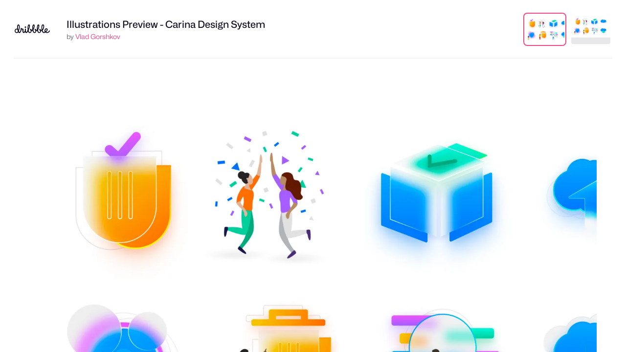

--- FILE ---
content_type: text/html; charset=UTF-8
request_url: https://dribbble.com/shots/6881541-Illustrations-Preview-Carina-Design-System/attachments/6881541?mode=media
body_size: 1801
content:
<!DOCTYPE html>
<html lang="en">
<head>
    <meta charset="utf-8">
    <meta name="viewport" content="width=device-width, initial-scale=1">
    <title></title>
    <style>
        body {
            font-family: "Arial";
        }
    </style>
    <script type="text/javascript">
    window.awsWafCookieDomainList = [];
    window.gokuProps = {
"key":"AQIDAHjcYu/GjX+QlghicBgQ/7bFaQZ+m5FKCMDnO+vTbNg96AHORHyrirFf2K/f0kCwaCrOAAAAfjB8BgkqhkiG9w0BBwagbzBtAgEAMGgGCSqGSIb3DQEHATAeBglghkgBZQMEAS4wEQQMwHi0GlkbFTIfX6O0AgEQgDufNnFaiC4r97CaZAWpVK7Mj95dkobKE+hvWyDsDQluAGK+kYtTWhXrU6/F0dYZWkNSuMLL36urWk/Qqw==",
          "iv":"CgAFyDKrNQAAAt0Q",
          "context":"SpBw7VAAKvjErKFwsndlSx5j0xojxHWArwRHw57/LDAzexcA8++8uUReteZiC9Y62KfLemIi6Ppr0iys7Desgrj+ThQZFz6me35FW/dQltCrcW7+L69eW46atcSL9aJShFG2I//WFrg5ej9L22PIkgu8cVE/LXeFr8c6nfqZwTkaqrrBG6DWQDwhfJz9VnEdbvRKufFfXXTg2UGrbQv9SZmDG82GI25V+11Ri7HW9cEGuj1Dzk0MIa7Pz7kx2Qmkv6fvoqgYfh7ytw8ib1pEfoPPzwxmrrAC2PJIZh/llMnsO+lcE7zhLVrfdknJTi0pJbDc4tfMJ+bfV6tKk/CFtLN6cWN0aLR/ZkJjx5SeGfyLJlChkCQVkSEFVTd8/f2jIA=="
};
    </script>
    <script src="https://043df3d55a9e.947e1d2c.us-east-1.token.awswaf.com/043df3d55a9e/c9933a44d03a/a6adabef7897/challenge.js"></script>
</head>
<body>
    <div id="challenge-container"></div>
    <script type="text/javascript">
        AwsWafIntegration.saveReferrer();
        AwsWafIntegration.checkForceRefresh().then((forceRefresh) => {
            if (forceRefresh) {
                AwsWafIntegration.forceRefreshToken().then(() => {
                    window.location.reload(true);
                });
            } else {
                AwsWafIntegration.getToken().then(() => {
                    window.location.reload(true);
                });
            }
        });
    </script>
    <noscript>
        <h1>JavaScript is disabled</h1>
        In order to continue, we need to verify that you're not a robot.
        This requires JavaScript. Enable JavaScript and then reload the page.
    </noscript>
</body>
</html>

--- FILE ---
content_type: text/html; charset=utf-8
request_url: https://dribbble.com/shots/6881541-Illustrations-Preview-Carina-Design-System/attachments/6881541?mode=media
body_size: 4537
content:
<!DOCTYPE html>
<html lang="en">
<head>
  <title>Dribbble - illustration_preview_carina_design_system.png by Vlad Gorshkov</title>
  <meta charset="utf-8" />
  <meta name="viewport" content="width=device-width, initial-scale=1.0, minimum-scale=1.0" />
  <link href="https://cdn.dribbble.com/assets/dribbble-vector-ball-c75e531ccee3110d0ee5ae951fd1d0a65d2ff25d3c0577757ea7e8d8e3e75db4.svg" rel="mask-icon" color="#EA64D9" />
<link href="https://cdn.dribbble.com/assets/apple-touch-icon-precomposed-182fb6df572b99fd9f7c870e5bd4441188121518640c0fa57782b258434d1e0f.png" rel="apple-touch-icon-precomposed" />
<link href="https://cdn.dribbble.com/assets/favicon-452601365a822699d1d5db718ddf7499d036e8c2f7da69e85160a4d2f83534bd.ico" rel="icon" sizes="any" />
<link href="https://cdn.dribbble.com/assets/favicon-192x192-d70ad402693bdd1a8460da7f9f3c590e817da7369c5287789ac968cf6947d214.png" rel="icon" sizes="192x192" type="image/png" >
<link href="https://cdn.dribbble.com/assets/favicon-99944ff731bb44d3a947810ca8728f177f8deac035a3a4342120c385fd7acb9d.svg" rel="icon" type="image/svg+xml" />

  <!-- hide css from IE6 but load for everyone else -->
  <!--[if gte IE 7]><!-->
      <link rel="stylesheet" href="https://cdn.dribbble.com/assets/master-9b5906426b9bb047bdef2618bbdedc90d1f3b53dc67b99c3186227db1bdf2feb.css" media="screen, projection" />
    <link rel="stylesheet" href="https://cdn.dribbble.com/assets/attachments-cd5ee8687e4fbad3d7526767e4df1ffd1e900bde3e690cbe584f8a505f5455a0.css" media="screen, projection" />
  <!-- <![endif]-->
</head>

<body class="">

<div id="wrap">
  
<header class="full-screen-header ">
  <div class="header-details">
    <div class="header-details-logo" class="group">
      <a href="/">
        <svg xmlns="http://www.w3.org/2000/svg" viewBox="0 0 96 24" role="img" aria-labelledby="ar2yy2pjgw4o4z0gzjhnniqirfgyb3rd" aria-hidden="true" class="icon fill-current">
<title id="ar2yy2pjgw4o4z0gzjhnniqirfgyb3rd">Dribbble: the community for graphic design</title>
<path fill-rule="evenodd" clip-rule="evenodd" d="M95.8512 18.5141C91.8395 25.3156 85.4862 23.342 83.5781 21.7968C82.7661 22.3478 81.342 23.5554 79.4433 23.4161C75.3996 23.1192 73.9514 17.3405 73.9514 17.3405C73.9804 17.3636 72.747 17.7662 72.0802 17.759C72.0716 19.4536 70.6067 23.5018 66.6533 23.4501C62.217 23.3922 61.3151 16.7828 61.3151 16.7828C61.3151 16.7828 60.8736 17.3959 59.195 18.0064C59.2795 16.7045 59.2177 23.2519 53.9006 23.3481C49.6971 23.4242 48.5623 16.6809 48.5623 16.6809C48.5623 16.6809 47.8331 17.4385 46.4199 17.7012C46.5097 16.378 46.3637 23.3703 41.0459 23.3481C37.4523 23.3331 36.2242 19.1941 36.3197 18.6197C36.4416 17.8875 35.1052 23.4511 31.6145 23.3644C30.1739 23.322 29.1 22.2791 28.4261 20.8885C27.524 21.9209 26.2142 23.3644 24.7448 23.3644C22.1075 23.3644 20.9446 21.1584 21.1416 14.8577C21.1583 14.1105 21.1044 13.8165 20.3616 13.7047C19.9157 13.6304 19.459 13.4895 18.976 13.4152C18.8211 13.932 17.5076 23.1962 12.9912 23.372C11.476 23.4311 10.6475 22.1186 9.96715 21.1443C8.92417 22.5241 7.54738 23.4161 5.58603 23.4161C2.26365 23.4161 0 20.7302 0 17.417C0 14.1038 2.26365 11.4182 5.58603 11.4182C6.17345 11.4182 6.33836 11.5024 6.87502 11.659C5.77137 1.61058 8.37774 0.0401515 10.6578 0.0401515C12.8467 0.0401515 16.5863 5.12064 11.3244 18.0074C12.4926 21.8512 15.0111 21.6338 16.2214 13.7212C16.4676 12.1128 15.809 9.9423 16.8335 9.63937C18.7061 9.08575 18.9048 10.7468 19.7828 11.0235C20.7112 11.316 21.2531 11.2875 22.1444 11.4736C23.6674 11.771 24.2618 12.5892 24.0761 14.4113C23.8533 16.7171 23.4636 20.0729 24.652 20.4818C25.5091 20.779 27.0739 19.0016 27.3485 18.0291C27.623 17.0566 27.6803 16.7237 27.7047 16.0105C27.7419 14.4859 27.7884 13.3684 28.0484 12.2154C28.1597 11.7693 28.2865 11.4739 28.7912 11.4537C29.2066 11.4431 29.9661 11.318 30.3005 11.5782C30.7461 11.9131 30.6905 12.2529 30.6393 13.1471C30.121 25.8966 34.11 19.5319 35.2994 14.4357C34.876 8.67313 35.1667 0.145675 38.7779 0.00265405C40.6559 -0.0717249 41.4861 1.43282 41.5775 2.55581C41.8357 5.72757 40.3888 10.9815 38.4859 14.5148C37.3984 21.7242 43.2411 23.1498 44.1754 17.3952C42.6467 16.6684 40.9947 13.7265 42.339 12.2928C43.0934 11.4882 46.2335 12.6441 46.2849 15.1651C47.8252 14.7531 48.0308 13.8835 48.0522 14.0276C47.6287 8.265 48.0214 0.145749 51.6328 0.00272768C53.5106 -0.0716513 54.3408 1.43289 54.4321 2.55589C54.6904 5.72764 53.2435 10.9816 51.3408 14.5149C50.253 21.7243 56.096 23.1498 57.0301 17.3953C55.8983 17.1769 53.5091 14.0478 54.8876 12.2929C55.6243 11.3551 58.7528 13.3053 59.1032 15.2486C60.5829 14.8298 60.7838 13.9878 60.805 14.1296C60.3815 8.36712 60.7742 0.247876 64.3855 0.104854C66.2634 0.0304754 67.0936 1.53502 67.1849 2.65802C67.4432 5.82977 65.9962 11.0838 64.0933 14.6171C63.0058 21.8266 68.8485 23.2519 69.7829 17.4973C68.2276 17.2383 66.0171 13.9344 67.7962 12.2442C68.507 11.5689 71.2229 13.3219 71.8586 15.3218C72.742 15.2878 73.2918 14.9833 73.4097 14.9525C71.9995 8.18754 73.0493 0.0705829 76.9342 0.00282686C79.0338 -0.0337594 81.0867 1.13799 80.1856 7.57394C79.3256 13.7146 76.234 16.2916 76.2411 16.331C76.4211 17.0667 78.0074 23.2233 82.0023 19.9749C81.7955 19.5066 81.5885 19.0282 81.4728 18.4486C80.8107 15.0729 82.1112 11.2599 85.6462 10.6436C87.6715 10.2906 89.5793 11.2766 89.881 13.4996C90.3773 17.1371 87.0927 19.7715 85.8437 20.3429C85.2843 20.0251 90.9148 23.6362 94.2563 16.3995C94.45 15.9863 94.6837 16.0213 94.9863 16.2343C95.2 16.3847 96.4175 17.5379 95.8512 18.5141ZM8.00277 16.5233C7.83274 16.0149 7.48381 14.8949 7.36044 14.4096C6.68091 13.8187 6.19588 13.7227 5.32365 13.7227C3.38526 13.7227 2.24437 15.5148 2.24437 17.4473C2.24437 19.3798 3.48729 21.1722 5.42567 21.1722C7.10552 21.1722 8.38402 20.03 8.77408 18.4132C8.50106 17.7829 8.23024 17.2036 8.00277 16.5233ZM10.6103 2.70004C9.24825 2.70004 8.78622 5.94913 8.87589 8.72092C8.95519 11.1715 9.63996 13.329 9.99519 14.2956C10.0854 14.4168 10.0686 14.338 10.1491 14.4665C12.514 9.28488 11.5331 2.70004 10.6103 2.70004ZM38.9724 2.80209C37.212 2.60021 37.2233 9.93334 37.4419 11.5782C38.3561 10.1157 39.9444 3.1959 38.9724 2.80209V2.80209ZM51.827 2.80209C50.0667 2.60021 50.078 9.93334 50.2966 11.5782C51.2108 10.1157 52.7991 3.1959 51.827 2.80209ZM64.5798 2.90412C62.8194 2.70223 62.8307 10.0354 63.0494 11.6804C63.9635 10.2177 65.5518 3.2979 64.5798 2.90412V2.90412ZM77.1284 2.37283C74.3857 2.9236 75.0244 12.0682 75.4409 13.672C78.6717 9.23475 78.7381 2.20615 77.1284 2.37283V2.37283ZM87.4073 13.8005C87.268 13.2175 86.5707 12.9058 86.0894 12.9826C84.7123 13.1707 83.3767 14.8858 83.8937 17.497C84.0087 18.0786 84.2967 18.6138 84.2921 18.5961C87.3741 16.5285 87.636 14.8991 87.4073 13.8005ZM29.3312 9.43526C28.9376 9.43534 28.5528 9.31869 28.2255 9.10007C27.8982 8.88145 27.6431 8.57067 27.4924 8.20705C27.3417 7.84344 27.3023 7.4433 27.379 7.05726C27.4558 6.67122 27.6453 6.31661 27.9236 6.03827C28.2019 5.75994 28.5565 5.57039 28.9425 5.49359C29.3285 5.41679 29.7287 5.45619 30.0923 5.60681C30.456 5.75744 30.7668 6.01252 30.9854 6.33979C31.2041 6.66706 31.3208 7.05183 31.3208 7.44542C31.3208 7.70672 31.2693 7.96546 31.1693 8.20686C31.0694 8.44827 30.9228 8.66763 30.7381 8.8524C30.5533 9.03718 30.334 9.18375 30.0926 9.28376C29.8512 9.38377 29.5925 9.43525 29.3312 9.43526V9.43526Z"></path>
</svg>
      </a>
    </div>
    <div class="header-details-owner">
      <div>
        <h1><a href="/shots/6881541-Illustrations-Preview-Carina-Design-System">Illustrations Preview - Carina Design System</a></h1>

        by <a class="url" rel="contact" href="/vladSquared">Vlad Gorshkov</a>
              </div>
    </div>
  </div>

    <div id="attachments" class="header-thumbnails">
      <ul class="thumbnails-list">
          <li id="attachment-6881541" class="active" data-thumbnail-id="6881541" data-attachment-id="6881541">
    <a data-title="Dribbble - illustration_preview_carina_design_system.png by Vlad Gorshkov" href="/shots/6881541-Illustrations-Preview-Carina-Design-System/attachments/6881541?mode=media">
      <img class="thumb" title="illustration_preview_carina_design_system.png" src="https://cdn.dribbble.com/userupload/42496854/file/original-c8c5332c94b6f80f108e4e376fb1aed5.png?resize=1599x1200" />
</a>  </li>
  <li id="attachment-1465524" class="" data-thumbnail-id="6881541" data-attachment-id="1465524">
    <a data-title="Dribbble - illustration_preview_carina_design_system.png by Vlad Gorshkov" href="/shots/6881541-Illustrations-Preview-Carina-Design-System/attachments/1465524?mode=media">
      <img class="thumb" title="illustration_preview_carina_design_system.png" src="https://cdn.dribbble.com/users/30002/screenshots/6881541/attachments/1465524/illustration_preview_carina_design_system.png" />
</a>  </li>

      </ul>
    </div>

</header>

<main class="full-screen-main">
  <div id="media-viewer">
      <img title="illustration_preview_carina_design_system.png" src="https://cdn.dribbble.com/userupload/42496854/file/original-c8c5332c94b6f80f108e4e376fb1aed5.png?resize=1599x1200" />
  </div>
</main>


</div> <!-- /wrap -->

<script src="https://cdn.dribbble.com/assets/jquery.min-9c88cca85b4993dd197ed241b5f8ed8bfc16bf66b1855af09272a1d820baec1e.js"></script>


<script>
  var Dribbble = Dribbble || {};
  Dribbble.isHistorySupported = function() {
    return (window.history && "pushState" in window.history);
  };
</script>
<script src="https://cdn.dribbble.com/assets/attachment-show-6ce330ac5a108aaa2a8ebb9230cddabf8b6d3e247cf77e567cdc695fe94e15ab.js"></script>

<script>
(function() {
  var LEFT_ARROW = 37;
  var RIGHT_ARROW = 39;
  var ESCAPE = 27;

  function navigateList(event) {
    var target = event.target;

    // Ensure it's a document event, avoid inputs and whatnot.
    if (["html", "body"].indexOf(target.localName) == -1) {
      return;
    }

    // Ignore any modifier keys.
    if (event.ctrlKey || event.altKey || event.shiftKey || event.metaKey) {
      return;
    }

    var which = event.which;

    // Handle navigating the list with the arrow keys.
    if (which == LEFT_ARROW || which == RIGHT_ARROW) {
      var $list    = $("#attachments");
      var $current = $list.find(".active");
      var $next    = (which == LEFT_ARROW ? $current.prev("li") : $current.next("li"));

      // Loop around at the end of the list.
      if ($next.length == 0) {
        $next = $list.find("li").eq(which == LEFT_ARROW ? -1 : 0);
      }

      // The last pagination item is used to ensure it's the list pagination
      // and not others, such as the date navigation provided on some pages.
      var url = $.trim($next.find("a").attr("href"));

      // If present, navigate to the URL and avoid triggering navigation again.
      if (url) {
        $(document).off("keyup", navigateList);

        document.location = url;
      }
    }
  }

  $(document).on('keyup', navigateList);

})();
</script>

<!-- c(~) -->
</body>
</html>
